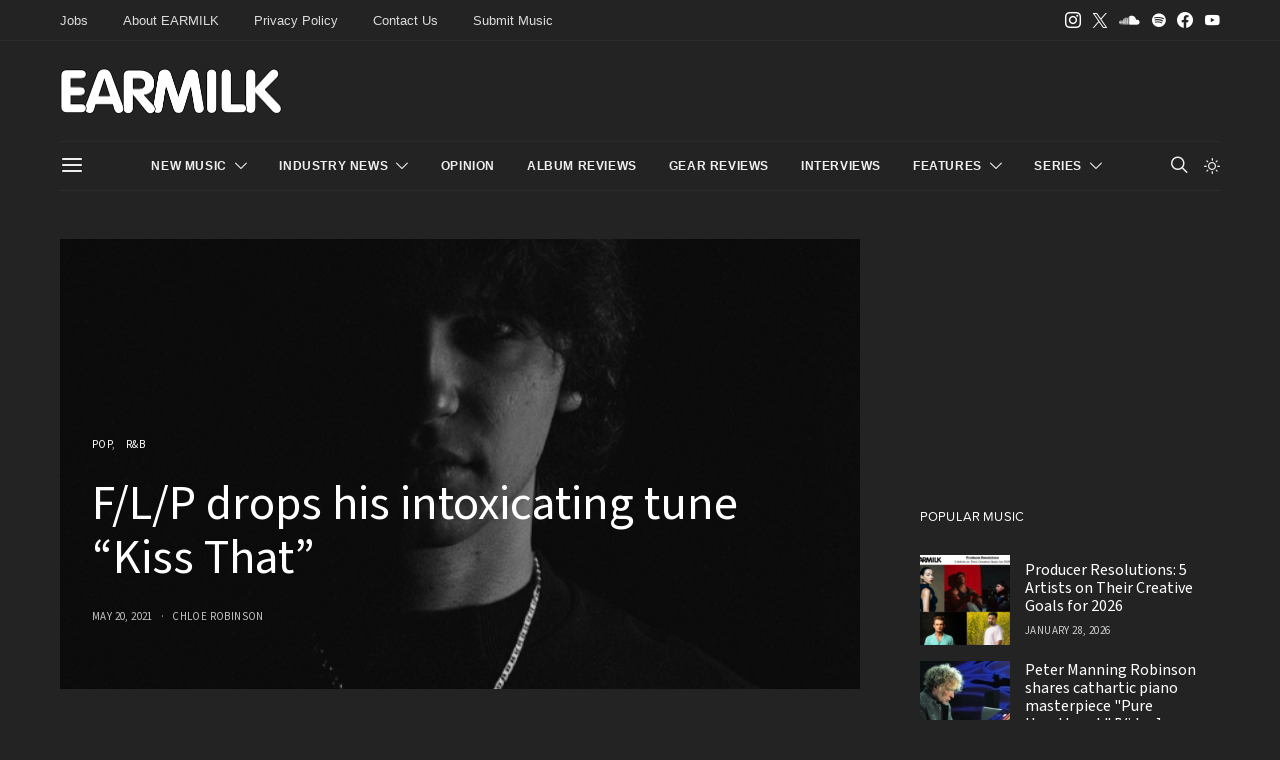

--- FILE ---
content_type: text/css
request_url: https://earmilk.com/wp-content/themes/authentic/css/blocks/wide.css?ver=1738554446
body_size: 1854
content:
.cs-block-wide .post-outer {
	position: relative;
	height: 100%;
}

.cs-block-wide .wide-outer article {
	margin-top: 3rem;
}

.cs-block-wide .wide-outer article:first-child {
	margin-top: 0;
}

.cs-block-wide .overlay-media {
	transform: translate3d(0, 0, 0);
}

.cs-block-wide .overlay-outer {
	justify-content: flex-end;
}

.cs-block-wide .overlay-inner {
	position: initial;
}

.cs-block-wide .entry-header:last-child *:last-child {
	margin-bottom: 0;
}

.cs-block-wide .is-cnvs-block-rounded .post-thumbnail:before,
.cs-block-wide .is-cnvs-block-rounded .post-thumbnail img,
.cs-block-wide .is-cnvs-block-rounded .post-number {
	border-radius: 50%;
}

.cs-block-wide .is-cnvs-block-rounded .pk-lazyload.pk-lqip {
	-webkit-clip-path: circle(50% at 50% 50%);
	clip-path: circle(50% at 50% 50%);
}

.cs-block-wide .layout-variation-simple .post-inner + .post-inner {
	margin-top: 1rem;
}

@media (min-width: 760px) {
	.cs-block-wide .post-inner > *:last-child {
		margin-bottom: 0;
	}
	.cs-block-wide .wide-outer {
		display: grid;
		grid-gap: 40px;
		grid-template-columns: 1fr;
	}
	.cs-block-wide .wide-outer article {
		margin-top: 0;
	}
	.cs-block-wide article:nth-child(1) {
		grid-area: wide1;
	}
	.cs-block-wide article:nth-child(2) {
		grid-area: wide2;
	}
	.cs-block-wide article:nth-child(3) {
		grid-area: wide3;
	}
	.cs-block-wide article:nth-child(4) {
		grid-area: wide4;
	}
	.cs-block-wide article:nth-child(5) {
		grid-area: wide5;
	}
	.cs-block-wide article:nth-child(6) {
		grid-area: wide6;
	}
	.cs-block-wide article:nth-child(7) {
		grid-area: wide7;
	}
	.cs-block-wide article:nth-child(8) {
		grid-area: wide8;
	}
	.cs-block-wide article:nth-child(9) {
		grid-area: wide9;
	}
	.cs-block-wide article:nth-child(10) {
		grid-area: wide10;
	}
}

/**
 * Middle Alignment
 */
.style-align-center .cs-block-wide .overlay-outer {
	justify-content: center;
}

/**
 * Layouts
 */
.cs-block-wide.wide-1 .view-post-button {
	display: none;
}

@media (min-width: 760px) {
	.cs-block-wide.wide-1 .wide-outer {
		grid-template-areas: 'wide1 wide2'
 'wide3 wide4';
		grid-template-columns: 1fr 1fr;
	}
}

@media (min-width: 1020px) {
	.cs-block-wide.wide-1 .wide-outer {
		grid-template-areas: 'wide1 wide1 wide2 wide2'
 'wide1 wide1 wide3 wide4';
		grid-template-columns: 1fr 1fr 1fr 1fr;
	}
	.cs-block-wide.wide-1 .view-post-button {
		display: block;
	}
}

/**
 * Middle Alignment
 */
.style-align-center .cs-block-wide.wide-1 article:nth-child(3) .post-inner:last-child,
.style-align-center .cs-block-wide.wide-1 article:nth-child(4) .post-inner:last-child {
	text-align: center;
}

.cs-block-wide.wide-2 article:nth-child(3) .post-outer,
.cs-block-wide.wide-2 article:nth-child(4) .post-outer {
	display: flex;
	justify-content: space-between;
}

.cs-block-wide.wide-2 article:nth-child(3) .post-outer .post-inner,
.cs-block-wide.wide-2 article:nth-child(4) .post-outer .post-inner {
	margin-top: 0;
	flex: 0 0 100%;
	width: 100%;
}

.cs-block-wide.wide-2 article:nth-child(3) .post-outer .post-inner:last-child,
.cs-block-wide.wide-2 article:nth-child(4) .post-outer .post-inner:last-child {
	display: flex;
	flex-direction: column;
	justify-content: center;
}

.cs-block-wide.wide-2 article:nth-child(3) .post-outer .post-inner:first-child:not(:last-child),
.cs-block-wide.wide-2 article:nth-child(4) .post-outer .post-inner:first-child:not(:last-child) {
	flex: 0 0 120px;
	width: 120px;
}

.cs-block-wide.wide-2 article:nth-child(3) .post-outer .post-inner + .post-inner,
.cs-block-wide.wide-2 article:nth-child(4) .post-outer .post-inner + .post-inner {
	flex: 0 0 calc(100% - 120px - 1rem);
	width: calc(100% - 120px - 1rem);
}

.cs-block-wide.wide-2 article:nth-child(3) .post-outer .post-meta,
.cs-block-wide.wide-2 article:nth-child(4) .post-outer .post-meta {
	margin-bottom: 0;
}

@media (min-width: 760px) {
	.cs-block-wide.wide-2 .wide-outer {
		grid-template-areas: 'wide1 wide1'
 'wide2 wide2'
 'wide3 wide3'
 'wide4 wide4';
		grid-template-columns: 1fr 1fr;
	}
}

@media (min-width: 1020px) {
	.cs-block-wide.wide-2 .wide-outer {
		grid-template-areas: 'wide1 wide1 wide2 wide2'
 'wide1 wide1 wide2 wide2'
 'wide1 wide1 wide3 wide3'
 'wide1 wide1 wide4 wide4';
		grid-template-columns: 1fr 1fr 1fr 1fr;
	}
}

.cs-block-wide.wide-3 article:nth-child(3) .post-outer,
.cs-block-wide.wide-3 article:nth-child(4) .post-outer {
	display: flex;
	justify-content: space-between;
}

.cs-block-wide.wide-3 article:nth-child(3) .post-outer .post-inner,
.cs-block-wide.wide-3 article:nth-child(4) .post-outer .post-inner {
	margin-top: 0;
	flex: 0 0 100%;
	width: 100%;
}

.cs-block-wide.wide-3 article:nth-child(3) .post-outer .post-inner:last-child,
.cs-block-wide.wide-3 article:nth-child(4) .post-outer .post-inner:last-child {
	display: flex;
	flex-direction: column;
	justify-content: center;
}

.cs-block-wide.wide-3 article:nth-child(3) .post-outer .post-inner:first-child:not(:last-child),
.cs-block-wide.wide-3 article:nth-child(4) .post-outer .post-inner:first-child:not(:last-child) {
	flex: 0 0 120px;
	width: 120px;
}

.cs-block-wide.wide-3 article:nth-child(3) .post-outer .post-inner + .post-inner,
.cs-block-wide.wide-3 article:nth-child(4) .post-outer .post-inner + .post-inner {
	flex: 0 0 calc(100% - 120px - 1rem);
	width: calc(100% - 120px - 1rem);
}

.cs-block-wide.wide-3 article:nth-child(3) .post-outer .post-meta,
.cs-block-wide.wide-3 article:nth-child(4) .post-outer .post-meta {
	margin-bottom: 0;
}

@media (min-width: 760px) {
	.cs-block-wide.wide-3 .wide-outer {
		grid-template-areas: 'wide1 wide1'
 'wide2 wide2'
 'wide3 wide3'
 'wide4 wide4';
		grid-template-columns: 1fr 1fr;
	}
}

@media (min-width: 1020px) {
	.cs-block-wide.wide-3 .wide-outer {
		grid-template-areas: 'wide2 wide2 wide1 wide1'
 'wide2 wide2 wide1 wide1'
 'wide3 wide3 wide1 wide1'
 'wide4 wide4 wide1 wide1';
		grid-template-columns: 1fr 1fr 1fr 1fr;
	}
}

@media (min-width: 760px) {
	.cs-block-wide.wide-4 .wide-outer {
		grid-template-areas: 'wide1 wide1'
 'wide2 wide3'
 'wide4 wide5';
		grid-template-columns: 1fr 1fr;
	}
}

@media (min-width: 1020px) {
	.cs-block-wide.wide-4 .wide-outer {
		grid-template-areas: 'wide1 wide1 wide2 wide3'
 'wide1 wide1 wide4 wide5';
		grid-template-columns: 1fr 1fr 1fr 1fr;
	}
}

/**
 * Middle Alignment
 */
.style-align-center .cs-block-wide.wide-4 article:nth-child(n+2) .post-inner:last-child {
	text-align: center;
}

.cs-block-wide.wide-5 .cs-wide-area {
	margin-top: 3rem;
}

.cs-block-wide.wide-5 .cs-wide-area article + article {
	margin-top: 2rem;
}

.cs-block-wide.wide-5 .cs-wide-area article:nth-child(2) .post-outer,
.cs-block-wide.wide-5 .cs-wide-area article:nth-child(3) .post-outer,
.cs-block-wide.wide-5 .cs-wide-area article:nth-child(4) .post-outer {
	display: flex;
	justify-content: space-between;
}

.cs-block-wide.wide-5 .cs-wide-area article:nth-child(2) .post-outer .post-inner,
.cs-block-wide.wide-5 .cs-wide-area article:nth-child(3) .post-outer .post-inner,
.cs-block-wide.wide-5 .cs-wide-area article:nth-child(4) .post-outer .post-inner {
	margin-top: 0;
	flex: 0 0 100%;
	width: 100%;
}

.cs-block-wide.wide-5 .cs-wide-area article:nth-child(2) .post-outer .post-inner:last-child,
.cs-block-wide.wide-5 .cs-wide-area article:nth-child(3) .post-outer .post-inner:last-child,
.cs-block-wide.wide-5 .cs-wide-area article:nth-child(4) .post-outer .post-inner:last-child {
	display: flex;
	flex-direction: column;
	justify-content: center;
}

.cs-block-wide.wide-5 .cs-wide-area article:nth-child(2) .post-outer .post-inner:first-child:not(:last-child),
.cs-block-wide.wide-5 .cs-wide-area article:nth-child(3) .post-outer .post-inner:first-child:not(:last-child),
.cs-block-wide.wide-5 .cs-wide-area article:nth-child(4) .post-outer .post-inner:first-child:not(:last-child) {
	flex: 0 0 80px;
	width: 80px;
}

.cs-block-wide.wide-5 .cs-wide-area article:nth-child(2) .post-outer .post-inner + .post-inner,
.cs-block-wide.wide-5 .cs-wide-area article:nth-child(3) .post-outer .post-inner + .post-inner,
.cs-block-wide.wide-5 .cs-wide-area article:nth-child(4) .post-outer .post-inner + .post-inner {
	flex: 0 0 calc(100% - 80px - 1rem);
	width: calc(100% - 80px - 1rem);
}

@media (min-width: 760px) {
	.cs-block-wide.wide-5 .cs-wide-area1 {
		grid-area: area1;
	}
	.cs-block-wide.wide-5 .cs-wide-area2 {
		grid-area: area2;
	}
	.cs-block-wide.wide-5 .cs-wide-area {
		margin-top: 0;
	}
	.cs-block-wide.wide-5 .wide-outer {
		grid-template-areas: 'wide1 wide1'
 'area1 area2';
		grid-template-columns: 1fr 1fr;
	}
}

@media (min-width: 1020px) {
	.cs-block-wide.wide-5 .wide-outer {
		grid-template-areas: 'area1 wide1 wide1 area2'
 'area1 wide1 wide1 area2'
 'area1 wide1 wide1 area2'
 'area1 wide1 wide1 area2';
		grid-template-columns: 1fr 1fr 1fr 1fr;
	}
}

.cs-block-wide.wide-6 .post-inner + .post-inner {
	margin-top: 0;
}

.cs-block-wide.wide-6 article {
	margin-top: 1rem;
}

.cs-block-wide.wide-6 article .post-outer {
	display: flex;
	justify-content: space-between;
}

.cs-block-wide.wide-6 article .post-outer .post-inner {
	margin-top: 0;
	flex: 0 0 100%;
	width: 100%;
}

.cs-block-wide.wide-6 article .post-outer .post-inner:last-child {
	display: flex;
	flex-direction: column;
	justify-content: center;
}

.cs-block-wide.wide-6 article .post-outer .post-inner:first-child:not(:last-child) {
	flex: 0 0 120px;
	width: 120px;
}

.cs-block-wide.wide-6 article .post-outer .post-inner + .post-inner {
	flex: 0 0 calc(100% - 120px - 1rem);
	width: calc(100% - 120px - 1rem);
}

.cs-block-wide.wide-6 .post-number-wrap {
	position: absolute;
	z-index: 1;
	top: 0;
	right: 0;
	bottom: 0;
	left: 0;
	line-height: 1;
}

.cs-block-wide.wide-6 .post-number {
	display: inline-block;
	overflow: hidden;
	position: absolute;
	top: 0;
	left: 0;
	text-align: center;
	transition: all 0.2s ease;
}

.cs-block-wide.wide-6 .post-number span {
	display: block;
	display: flex;
	flex-direction: column;
	align-items: center;
	justify-content: center;
	width: 30px;
	height: 30px;
	text-align: center;
	transition: all 0.2s ease;
}

.cs-block-wide.wide-6 .post-number span:first-child {
	transform: translate(0);
}

.cs-block-wide.wide-6 .post-number span:last-child {
	position: absolute;
	left: 50%;
	transform: translateY(0%) translateX(-50%);
}

.cs-block-wide.wide-6 .post-thumbnail:hover .post-number span:first-child {
	transform: translateY(-100%);
}

.cs-block-wide.wide-6 .post-thumbnail:hover .post-number span:last-child {
	transform: translateY(-100%) translateX(-50%);
}

@media (min-width: 760px) {
	.cs-block-wide.wide-6 .wide-outer {
		grid-template-areas: 'wide1 wide4'
 'wide2 wide5'
 'wide3 wide6';
		grid-template-columns: 1fr 1fr;
	}
	.cs-block-wide.wide-6 .wide-outer article {
		margin-top: 0;
	}
}

@media (min-width: 1020px) {
	.cs-block-wide.wide-6 .wide-outer {
		grid-template-areas: 'wide1 wide4'
 'wide2 wide5'
 'wide3 wide6';
		grid-template-columns: 1fr 1fr;
	}
}

.cs-block-wide.wide-7 .post-inner + .post-inner {
	margin-top: 0;
}

.cs-block-wide.wide-7 article {
	margin-top: 1rem;
}

.cs-block-wide.wide-7 article .post-outer {
	display: flex;
	justify-content: space-between;
}

.cs-block-wide.wide-7 article .post-outer .post-inner {
	margin-top: 0;
	flex: 0 0 100%;
	width: 100%;
}

.cs-block-wide.wide-7 article .post-outer .post-inner:last-child {
	display: flex;
	flex-direction: column;
	justify-content: center;
}

.cs-block-wide.wide-7 article .post-outer .post-inner:first-child:not(:last-child) {
	flex: 0 0 120px;
	width: 120px;
}

.cs-block-wide.wide-7 article .post-outer .post-inner + .post-inner {
	flex: 0 0 calc(100% - 120px - 1rem);
	width: calc(100% - 120px - 1rem);
}

@media (min-width: 760px) {
	.cs-block-wide.wide-7 .wide-outer {
		grid-template-areas: 'wide1 wide4'
 'wide2 wide5'
 'wide3 wide6';
		grid-template-columns: 1fr 1fr;
	}
	.cs-block-wide.wide-7 .wide-outer article {
		margin-top: 0;
	}
}

@media (min-width: 1020px) {
	.cs-block-wide.wide-7 {
		counter-reset: count;
	}
	.cs-block-wide.wide-7 .wide-outer {
		grid-template-areas: 'wide1 wide4'
 'wide2 wide5'
 'wide3 wide6';
		grid-template-columns: 1fr 1fr;
	}
	.cs-block-wide.wide-7 article .post-outer .post-inner:last-child {
		display: flex;
		flex-direction: row;
		align-items: center;
	}
	.cs-block-wide.wide-7 article .post-outer .post-inner:last-child:before {
		font-size: 3.75rem;
		line-height: 1;
		margin-right: 1rem;
		color: #000000;
		counter-increment: count;
		content: counter(count);
	}
}

.cs-block-wide.wide-8 .post-inner + .post-inner {
	margin-top: 0;
}

.cs-block-wide.wide-8 article {
	margin-top: 1rem;
}

.cs-block-wide.wide-8 article .post-outer {
	display: flex;
	justify-content: space-between;
}

.cs-block-wide.wide-8 article .post-outer .post-inner {
	margin-top: 0;
	flex: 0 0 100%;
	width: 100%;
}

.cs-block-wide.wide-8 article .post-outer .post-inner:last-child {
	display: flex;
	flex-direction: column;
	justify-content: center;
}

.cs-block-wide.wide-8 article .post-outer .post-inner:first-child:not(:last-child) {
	flex: 0 0 120px;
	width: 120px;
}

.cs-block-wide.wide-8 article .post-outer .post-inner + .post-inner {
	flex: 0 0 calc(100% - 120px - 1rem);
	width: calc(100% - 120px - 1rem);
}

.cs-block-wide.wide-8 article .post-outer .post-meta {
	margin-bottom: 0;
}

@media (min-width: 760px) {
	.cs-block-wide.wide-8 .wide-outer {
		grid-template-areas: 'wide1 wide4'
 'wide2 wide5'
 'wide3 wide6';
		grid-template-columns: 1fr 1fr;
	}
	.cs-block-wide.wide-8 .wide-outer article {
		margin-top: 0;
	}
}

@media (min-width: 1020px) {
	.cs-block-wide.wide-8 .wide-outer {
		grid-template-areas: 'wide1 wide4'
 'wide2 wide5'
 'wide3 wide6';
		grid-template-columns: 1fr 1fr;
	}
}

.cs-block-wide.wide-9 article:nth-child(3) .post-outer,
.cs-block-wide.wide-9 article:nth-child(4) .post-outer,
.cs-block-wide.wide-9 article:nth-child(5) .post-outer,
.cs-block-wide.wide-9 article:nth-child(6) .post-outer {
	display: flex;
	justify-content: space-between;
}

.cs-block-wide.wide-9 article:nth-child(3) .post-outer .post-inner,
.cs-block-wide.wide-9 article:nth-child(4) .post-outer .post-inner,
.cs-block-wide.wide-9 article:nth-child(5) .post-outer .post-inner,
.cs-block-wide.wide-9 article:nth-child(6) .post-outer .post-inner {
	margin-top: 0;
	flex: 0 0 100%;
	width: 100%;
}

.cs-block-wide.wide-9 article:nth-child(3) .post-outer .post-inner:last-child,
.cs-block-wide.wide-9 article:nth-child(4) .post-outer .post-inner:last-child,
.cs-block-wide.wide-9 article:nth-child(5) .post-outer .post-inner:last-child,
.cs-block-wide.wide-9 article:nth-child(6) .post-outer .post-inner:last-child {
	display: flex;
	flex-direction: column;
	justify-content: center;
}

.cs-block-wide.wide-9 article:nth-child(3) .post-outer .post-inner:first-child:not(:last-child),
.cs-block-wide.wide-9 article:nth-child(4) .post-outer .post-inner:first-child:not(:last-child),
.cs-block-wide.wide-9 article:nth-child(5) .post-outer .post-inner:first-child:not(:last-child),
.cs-block-wide.wide-9 article:nth-child(6) .post-outer .post-inner:first-child:not(:last-child) {
	flex: 0 0 120px;
	width: 120px;
}

.cs-block-wide.wide-9 article:nth-child(3) .post-outer .post-inner + .post-inner,
.cs-block-wide.wide-9 article:nth-child(4) .post-outer .post-inner + .post-inner,
.cs-block-wide.wide-9 article:nth-child(5) .post-outer .post-inner + .post-inner,
.cs-block-wide.wide-9 article:nth-child(6) .post-outer .post-inner + .post-inner {
	flex: 0 0 calc(100% - 120px - 1rem);
	width: calc(100% - 120px - 1rem);
}

.cs-block-wide.wide-9 article:nth-child(3) .post-outer .post-meta,
.cs-block-wide.wide-9 article:nth-child(4) .post-outer .post-meta,
.cs-block-wide.wide-9 article:nth-child(5) .post-outer .post-meta,
.cs-block-wide.wide-9 article:nth-child(6) .post-outer .post-meta {
	margin-bottom: 0;
}

@media (min-width: 760px) {
	.cs-block-wide.wide-9 .wide-outer {
		grid-template-areas: 'wide1 wide2'
 'wide3 wide5'
 'wide4 wide6';
		grid-template-columns: 1fr 1fr;
	}
}

@media (min-width: 1020px) {
	.cs-block-wide.wide-9 .wide-outer {
		grid-template-areas: 'wide1 wide2'
 'wide3 wide5'
 'wide4 wide6';
		grid-template-columns: 1fr 1fr;
	}
}

.cs-block-wide.wide-10 .cs-wide-area2 {
	margin-top: 3rem;
}

.cs-block-wide.wide-10 .cs-wide-area2 article + article {
	margin-top: 2rem;
}

.cs-block-wide.wide-10 .cs-wide-area2 article:nth-child(1) .post-outer,
.cs-block-wide.wide-10 .cs-wide-area2 article:nth-child(2) .post-outer,
.cs-block-wide.wide-10 .cs-wide-area2 article:nth-child(3) .post-outer {
	display: flex;
	justify-content: space-between;
}

.cs-block-wide.wide-10 .cs-wide-area2 article:nth-child(1) .post-outer .post-inner,
.cs-block-wide.wide-10 .cs-wide-area2 article:nth-child(2) .post-outer .post-inner,
.cs-block-wide.wide-10 .cs-wide-area2 article:nth-child(3) .post-outer .post-inner {
	margin-top: 0;
	flex: 0 0 100%;
	width: 100%;
}

.cs-block-wide.wide-10 .cs-wide-area2 article:nth-child(1) .post-outer .post-inner:last-child,
.cs-block-wide.wide-10 .cs-wide-area2 article:nth-child(2) .post-outer .post-inner:last-child,
.cs-block-wide.wide-10 .cs-wide-area2 article:nth-child(3) .post-outer .post-inner:last-child {
	display: flex;
	flex-direction: column;
	justify-content: center;
}

.cs-block-wide.wide-10 .cs-wide-area2 article:nth-child(1) .post-outer .post-inner:first-child:not(:last-child),
.cs-block-wide.wide-10 .cs-wide-area2 article:nth-child(2) .post-outer .post-inner:first-child:not(:last-child),
.cs-block-wide.wide-10 .cs-wide-area2 article:nth-child(3) .post-outer .post-inner:first-child:not(:last-child) {
	flex: 0 0 180px;
	width: 180px;
}

.cs-block-wide.wide-10 .cs-wide-area2 article:nth-child(1) .post-outer .post-inner + .post-inner,
.cs-block-wide.wide-10 .cs-wide-area2 article:nth-child(2) .post-outer .post-inner + .post-inner,
.cs-block-wide.wide-10 .cs-wide-area2 article:nth-child(3) .post-outer .post-inner + .post-inner {
	flex: 0 0 calc(100% - 180px - 1rem);
	width: calc(100% - 180px - 1rem);
}

.cs-block-wide.wide-10 .cs-wide-area2 article:nth-child(1) .post-outer .post-excerpt,
.cs-block-wide.wide-10 .cs-wide-area2 article:nth-child(2) .post-outer .post-excerpt,
.cs-block-wide.wide-10 .cs-wide-area2 article:nth-child(3) .post-outer .post-excerpt {
	margin-top: 0.5rem;
}

@media (min-width: 760px) {
	.cs-block-wide.wide-10 .cs-wide-area1 {
		grid-area: area1;
	}
	.cs-block-wide.wide-10 .cs-wide-area2 {
		grid-area: area2;
	}
	.cs-block-wide.wide-10 .cs-wide-area {
		margin-top: 0;
	}
	.cs-block-wide.wide-10 .wide-outer {
		grid-template-areas: 'wide1'
 'area1'
 'area2';
		grid-template-columns: 1fr;
	}
}

@media (min-width: 1020px) {
	.cs-block-wide.wide-10 .wide-outer {
		grid-template-areas: 'area1 area1 area2 area2';
		grid-template-columns: 1fr 1fr 1fr 1fr;
	}
}

.cs-block-wide.wide-11 .post-inner + .post-inner {
	margin-top: 0;
}

.cs-block-wide.wide-11 article {
	margin-top: 1rem;
}

.cs-block-wide.wide-11 article .post-outer {
	display: flex;
	justify-content: space-between;
}

.cs-block-wide.wide-11 article .post-outer .post-inner {
	margin-top: 0;
	flex: 0 0 100%;
	width: 100%;
}

.cs-block-wide.wide-11 article .post-outer .post-inner:last-child {
	display: flex;
	flex-direction: column;
	justify-content: center;
}

.cs-block-wide.wide-11 article .post-outer .post-inner:first-child:not(:last-child) {
	flex: 0 0 80px;
	width: 80px;
}

.cs-block-wide.wide-11 article .post-outer .post-inner + .post-inner {
	flex: 0 0 calc(100% - 80px - 1rem);
	width: calc(100% - 80px - 1rem);
}

.cs-block-wide.wide-11 article .post-outer .post-meta {
	margin-bottom: 0;
}

.cs-block-wide.wide-11 .post-number-wrap {
	position: absolute;
	z-index: 1;
	top: 0;
	right: 0;
	bottom: 0;
	left: 0;
	line-height: 1;
}

.cs-block-wide.wide-11 .post-number {
	display: inline-block;
	overflow: hidden;
	position: absolute;
	top: 0;
	left: 0;
	text-align: center;
	transition: all 0.2s ease;
}

.cs-block-wide.wide-11 .post-number span {
	display: block;
	display: flex;
	flex-direction: column;
	align-items: center;
	justify-content: center;
	width: 30px;
	height: 30px;
	text-align: center;
	transition: all 0.2s ease;
}

.cs-block-wide.wide-11 .post-number span:first-child {
	transform: translate(0);
}

.cs-block-wide.wide-11 .post-number span:last-child {
	position: absolute;
	left: 50%;
	transform: translateY(0%) translateX(-50%);
}

.cs-block-wide.wide-11 .post-thumbnail:hover .post-number span:first-child {
	transform: translateY(-100%);
}

.cs-block-wide.wide-11 .post-thumbnail:hover .post-number span:last-child {
	transform: translateY(-100%) translateX(-50%);
}

@media (min-width: 760px) {
	.cs-block-wide.wide-11 .wide-outer {
		grid-template-areas: 'wide1 wide2'
 'wide3 wide3';
		grid-template-columns: 1fr 1fr;
	}
	.cs-block-wide.wide-11 .wide-outer article {
		margin-top: 0;
	}
}

@media (min-width: 1020px) {
	.cs-block-wide.wide-11 .wide-outer {
		grid-template-areas: 'wide1 wide2 wide3';
		grid-template-columns: 1fr 1fr 1fr;
	}
}
